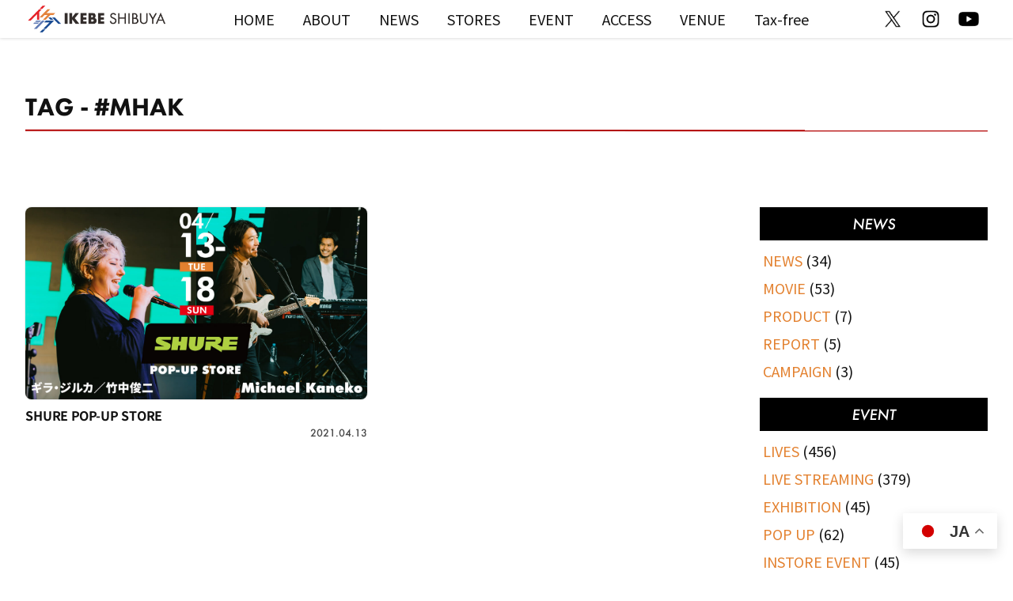

--- FILE ---
content_type: text/html; charset=UTF-8
request_url: https://www.ikeshibu.com/tag/mhak/
body_size: 11065
content:
<!doctype html>
<html lang="ja">
<head prefix="og: http://ogp.me/ns# fb: http://ogp.me/ns/fb# article: http://ogp.me/ns/article#">
<meta charset="utf-8">
<meta name="viewport" content="width=device-width, initial-scale=1">
<meta name="description" content="「イケシブ（IKEBE SHIBUYA）」公式サイト。渋谷駅徒歩2分。楽器店のこれまでの常識を超える音楽・楽器の次世代型ストア。池部楽器店の旗艦店として2021年3月13日オープン。"><meta name="thumbnail" content="https://www.ikeshibu.com/wp-ikeshibu/wp-content/uploads/2021/02/thumbnail.jpg" /><meta property="og:title" content="「MHAK」タグの記事一覧 | イケシブ｜IKEBE SHIBUYA｜池部楽器店 渋谷旗艦店"><meta property="og:description" content="「イケシブ（IKEBE SHIBUYA）」公式サイト。渋谷駅徒歩2分。楽器店のこれまでの常識を超える音楽・楽器の次世代型ストア。池部楽器店の旗艦店として2021年3月13日オープン。"><meta property="og:url" content="https://www.ikeshibu.com/tag/mhak/"><meta property="og:site_name" content="イケシブ公式WEBサイト"><meta property="og:type" content="article"><meta property="og:image" content="https://www.ikeshibu.com/wp-ikeshibu/wp-content/uploads/2021/07/ikeshibu-card.jpg"><meta name="twitter:card" content="summary_large_image"><meta name="twitter:site" content="@ikeshibu_tokyo"><meta property="article:publisher" content="https://www.facebook.com/ikebegakki" /><meta property="fb:apps_id" content="382134378500680" /><link rel="stylesheet" href="https://www.ikeshibu.com/wp-ikeshibu/wp-content/themes/ikeshibu-theme/assets/css/transition.css?220122"><link rel="stylesheet" href="https://www.ikeshibu.com/wp-ikeshibu/wp-content/themes/ikeshibu-theme/assets/css/common.css?220122"><link rel="stylesheet" href="https://www.ikeshibu.com/wp-ikeshibu/wp-content/themes/ikeshibu-theme/assets/css/archive.css?220122"><link rel="stylesheet" href="https://www.ikeshibu.com/wp-ikeshibu/wp-content/themes/ikeshibu-theme/assets/css/sidebar.css?220122"><link rel="preload" href="https://use.typekit.net/zxm1dyl.css" as="style"><link rel="stylesheet" href="https://use.typekit.net/zxm1dyl.css" media="print" onload="this.media='all'"><script src="https://www.ikeshibu.com/wp-ikeshibu/wp-content/themes/ikeshibu-theme/assets/js/loading.js?220122" ></script><script src="https://www.ikeshibu.com/wp-ikeshibu/wp-content/themes/ikeshibu-theme/assets/js/luminous.min.js?220122" defer></script><script src="https://www.ikeshibu.com/wp-ikeshibu/wp-content/themes/ikeshibu-theme/assets/js/common.js?220122" defer></script><script src="https://www.ikeshibu.com/wp-ikeshibu/wp-content/themes/ikeshibu-theme/assets/js/lazysizes.min.js?220122" defer></script><script src="https://www.ikeshibu.com/wp-ikeshibu/wp-content/themes/ikeshibu-theme/assets/js/swiper.min.js?220122" defer></script><!-- Google tag (gtag.js) -->
<script async src="https://www.googletagmanager.com/gtag/js?id=G-ZDY0G7FD9F"></script>
<script>
  window.dataLayer = window.dataLayer || [];
  function gtag(){dataLayer.push(arguments);}
  gtag('js', new Date());

  gtag('config', 'G-ZDY0G7FD9F');
</script>
<!-- Manifest added by SuperPWA - Progressive Web Apps Plugin For WordPress -->
<link rel="manifest" href="/superpwa-manifest.json">
<meta name="theme-color" content="#D5E0EB">
<!-- / SuperPWA.com -->
<title>「MHAK」タグの記事一覧 | イケシブ｜IKEBE SHIBUYA｜池部楽器店 渋谷旗艦店</title>
<meta name='robots' content='max-image-preview:large' />
<link rel="alternate" type="application/rss+xml" title="イケシブ｜IKEBE SHIBUYA｜池部楽器店 渋谷旗艦店 &raquo; MHAK タグのフィード" href="https://www.ikeshibu.com/tag/mhak/feed/" />
<style id='wp-img-auto-sizes-contain-inline-css' type='text/css'>
img:is([sizes=auto i],[sizes^="auto," i]){contain-intrinsic-size:3000px 1500px}
/*# sourceURL=wp-img-auto-sizes-contain-inline-css */
</style>
<style id='wp-emoji-styles-inline-css' type='text/css'>

	img.wp-smiley, img.emoji {
		display: inline !important;
		border: none !important;
		box-shadow: none !important;
		height: 1em !important;
		width: 1em !important;
		margin: 0 0.07em !important;
		vertical-align: -0.1em !important;
		background: none !important;
		padding: 0 !important;
	}
/*# sourceURL=wp-emoji-styles-inline-css */
</style>
<style id='wp-block-library-inline-css' type='text/css'>
:root{--wp-block-synced-color:#7a00df;--wp-block-synced-color--rgb:122,0,223;--wp-bound-block-color:var(--wp-block-synced-color);--wp-editor-canvas-background:#ddd;--wp-admin-theme-color:#007cba;--wp-admin-theme-color--rgb:0,124,186;--wp-admin-theme-color-darker-10:#006ba1;--wp-admin-theme-color-darker-10--rgb:0,107,160.5;--wp-admin-theme-color-darker-20:#005a87;--wp-admin-theme-color-darker-20--rgb:0,90,135;--wp-admin-border-width-focus:2px}@media (min-resolution:192dpi){:root{--wp-admin-border-width-focus:1.5px}}.wp-element-button{cursor:pointer}:root .has-very-light-gray-background-color{background-color:#eee}:root .has-very-dark-gray-background-color{background-color:#313131}:root .has-very-light-gray-color{color:#eee}:root .has-very-dark-gray-color{color:#313131}:root .has-vivid-green-cyan-to-vivid-cyan-blue-gradient-background{background:linear-gradient(135deg,#00d084,#0693e3)}:root .has-purple-crush-gradient-background{background:linear-gradient(135deg,#34e2e4,#4721fb 50%,#ab1dfe)}:root .has-hazy-dawn-gradient-background{background:linear-gradient(135deg,#faaca8,#dad0ec)}:root .has-subdued-olive-gradient-background{background:linear-gradient(135deg,#fafae1,#67a671)}:root .has-atomic-cream-gradient-background{background:linear-gradient(135deg,#fdd79a,#004a59)}:root .has-nightshade-gradient-background{background:linear-gradient(135deg,#330968,#31cdcf)}:root .has-midnight-gradient-background{background:linear-gradient(135deg,#020381,#2874fc)}:root{--wp--preset--font-size--normal:16px;--wp--preset--font-size--huge:42px}.has-regular-font-size{font-size:1em}.has-larger-font-size{font-size:2.625em}.has-normal-font-size{font-size:var(--wp--preset--font-size--normal)}.has-huge-font-size{font-size:var(--wp--preset--font-size--huge)}.has-text-align-center{text-align:center}.has-text-align-left{text-align:left}.has-text-align-right{text-align:right}.has-fit-text{white-space:nowrap!important}#end-resizable-editor-section{display:none}.aligncenter{clear:both}.items-justified-left{justify-content:flex-start}.items-justified-center{justify-content:center}.items-justified-right{justify-content:flex-end}.items-justified-space-between{justify-content:space-between}.screen-reader-text{border:0;clip-path:inset(50%);height:1px;margin:-1px;overflow:hidden;padding:0;position:absolute;width:1px;word-wrap:normal!important}.screen-reader-text:focus{background-color:#ddd;clip-path:none;color:#444;display:block;font-size:1em;height:auto;left:5px;line-height:normal;padding:15px 23px 14px;text-decoration:none;top:5px;width:auto;z-index:100000}html :where(.has-border-color){border-style:solid}html :where([style*=border-top-color]){border-top-style:solid}html :where([style*=border-right-color]){border-right-style:solid}html :where([style*=border-bottom-color]){border-bottom-style:solid}html :where([style*=border-left-color]){border-left-style:solid}html :where([style*=border-width]){border-style:solid}html :where([style*=border-top-width]){border-top-style:solid}html :where([style*=border-right-width]){border-right-style:solid}html :where([style*=border-bottom-width]){border-bottom-style:solid}html :where([style*=border-left-width]){border-left-style:solid}html :where(img[class*=wp-image-]){height:auto;max-width:100%}:where(figure){margin:0 0 1em}html :where(.is-position-sticky){--wp-admin--admin-bar--position-offset:var(--wp-admin--admin-bar--height,0px)}@media screen and (max-width:600px){html :where(.is-position-sticky){--wp-admin--admin-bar--position-offset:0px}}

/*# sourceURL=wp-block-library-inline-css */
</style><style id='global-styles-inline-css' type='text/css'>
:root{--wp--preset--aspect-ratio--square: 1;--wp--preset--aspect-ratio--4-3: 4/3;--wp--preset--aspect-ratio--3-4: 3/4;--wp--preset--aspect-ratio--3-2: 3/2;--wp--preset--aspect-ratio--2-3: 2/3;--wp--preset--aspect-ratio--16-9: 16/9;--wp--preset--aspect-ratio--9-16: 9/16;--wp--preset--color--black: #000000;--wp--preset--color--cyan-bluish-gray: #abb8c3;--wp--preset--color--white: #ffffff;--wp--preset--color--pale-pink: #f78da7;--wp--preset--color--vivid-red: #cf2e2e;--wp--preset--color--luminous-vivid-orange: #ff6900;--wp--preset--color--luminous-vivid-amber: #fcb900;--wp--preset--color--light-green-cyan: #7bdcb5;--wp--preset--color--vivid-green-cyan: #00d084;--wp--preset--color--pale-cyan-blue: #8ed1fc;--wp--preset--color--vivid-cyan-blue: #0693e3;--wp--preset--color--vivid-purple: #9b51e0;--wp--preset--color--ikeshibu-red: #e60012;--wp--preset--color--ikeshibu-orange: #e3812f;--wp--preset--color--ikeshibu-lightblue: #5977b4;--wp--preset--color--ikeshibu-blue: #004190;--wp--preset--color--ikeshibu-black: #000000;--wp--preset--color--ikebe-red: #b20000;--wp--preset--gradient--vivid-cyan-blue-to-vivid-purple: linear-gradient(135deg,rgb(6,147,227) 0%,rgb(155,81,224) 100%);--wp--preset--gradient--light-green-cyan-to-vivid-green-cyan: linear-gradient(135deg,rgb(122,220,180) 0%,rgb(0,208,130) 100%);--wp--preset--gradient--luminous-vivid-amber-to-luminous-vivid-orange: linear-gradient(135deg,rgb(252,185,0) 0%,rgb(255,105,0) 100%);--wp--preset--gradient--luminous-vivid-orange-to-vivid-red: linear-gradient(135deg,rgb(255,105,0) 0%,rgb(207,46,46) 100%);--wp--preset--gradient--very-light-gray-to-cyan-bluish-gray: linear-gradient(135deg,rgb(238,238,238) 0%,rgb(169,184,195) 100%);--wp--preset--gradient--cool-to-warm-spectrum: linear-gradient(135deg,rgb(74,234,220) 0%,rgb(151,120,209) 20%,rgb(207,42,186) 40%,rgb(238,44,130) 60%,rgb(251,105,98) 80%,rgb(254,248,76) 100%);--wp--preset--gradient--blush-light-purple: linear-gradient(135deg,rgb(255,206,236) 0%,rgb(152,150,240) 100%);--wp--preset--gradient--blush-bordeaux: linear-gradient(135deg,rgb(254,205,165) 0%,rgb(254,45,45) 50%,rgb(107,0,62) 100%);--wp--preset--gradient--luminous-dusk: linear-gradient(135deg,rgb(255,203,112) 0%,rgb(199,81,192) 50%,rgb(65,88,208) 100%);--wp--preset--gradient--pale-ocean: linear-gradient(135deg,rgb(255,245,203) 0%,rgb(182,227,212) 50%,rgb(51,167,181) 100%);--wp--preset--gradient--electric-grass: linear-gradient(135deg,rgb(202,248,128) 0%,rgb(113,206,126) 100%);--wp--preset--gradient--midnight: linear-gradient(135deg,rgb(2,3,129) 0%,rgb(40,116,252) 100%);--wp--preset--font-size--small: 13px;--wp--preset--font-size--medium: 20px;--wp--preset--font-size--large: 36px;--wp--preset--font-size--x-large: 42px;--wp--preset--font-size--50: 8px;--wp--preset--font-size--60: 9.6px;--wp--preset--font-size--70: 11.2px;--wp--preset--font-size--80: 12.8px;--wp--preset--font-size--90: 14.4px;--wp--preset--font-size--110: 17.6px;--wp--preset--font-size--120: 19.2px;--wp--preset--font-size--130: 20.8px;--wp--preset--font-size--140: 22.4px;--wp--preset--font-size--150: 24px;--wp--preset--font-size--160: 25.6px;--wp--preset--font-size--170: 27.2px;--wp--preset--font-size--180: 28.8px;--wp--preset--font-size--190: 30.4px;--wp--preset--font-size--200: 32px;--wp--preset--spacing--20: 0.44rem;--wp--preset--spacing--30: 0.67rem;--wp--preset--spacing--40: 1rem;--wp--preset--spacing--50: 1.5rem;--wp--preset--spacing--60: 2.25rem;--wp--preset--spacing--70: 3.38rem;--wp--preset--spacing--80: 5.06rem;--wp--preset--shadow--natural: 6px 6px 9px rgba(0, 0, 0, 0.2);--wp--preset--shadow--deep: 12px 12px 50px rgba(0, 0, 0, 0.4);--wp--preset--shadow--sharp: 6px 6px 0px rgba(0, 0, 0, 0.2);--wp--preset--shadow--outlined: 6px 6px 0px -3px rgb(255, 255, 255), 6px 6px rgb(0, 0, 0);--wp--preset--shadow--crisp: 6px 6px 0px rgb(0, 0, 0);}:where(.is-layout-flex){gap: 0.5em;}:where(.is-layout-grid){gap: 0.5em;}body .is-layout-flex{display: flex;}.is-layout-flex{flex-wrap: wrap;align-items: center;}.is-layout-flex > :is(*, div){margin: 0;}body .is-layout-grid{display: grid;}.is-layout-grid > :is(*, div){margin: 0;}:where(.wp-block-columns.is-layout-flex){gap: 2em;}:where(.wp-block-columns.is-layout-grid){gap: 2em;}:where(.wp-block-post-template.is-layout-flex){gap: 1.25em;}:where(.wp-block-post-template.is-layout-grid){gap: 1.25em;}.has-black-color{color: var(--wp--preset--color--black) !important;}.has-cyan-bluish-gray-color{color: var(--wp--preset--color--cyan-bluish-gray) !important;}.has-white-color{color: var(--wp--preset--color--white) !important;}.has-pale-pink-color{color: var(--wp--preset--color--pale-pink) !important;}.has-vivid-red-color{color: var(--wp--preset--color--vivid-red) !important;}.has-luminous-vivid-orange-color{color: var(--wp--preset--color--luminous-vivid-orange) !important;}.has-luminous-vivid-amber-color{color: var(--wp--preset--color--luminous-vivid-amber) !important;}.has-light-green-cyan-color{color: var(--wp--preset--color--light-green-cyan) !important;}.has-vivid-green-cyan-color{color: var(--wp--preset--color--vivid-green-cyan) !important;}.has-pale-cyan-blue-color{color: var(--wp--preset--color--pale-cyan-blue) !important;}.has-vivid-cyan-blue-color{color: var(--wp--preset--color--vivid-cyan-blue) !important;}.has-vivid-purple-color{color: var(--wp--preset--color--vivid-purple) !important;}.has-black-background-color{background-color: var(--wp--preset--color--black) !important;}.has-cyan-bluish-gray-background-color{background-color: var(--wp--preset--color--cyan-bluish-gray) !important;}.has-white-background-color{background-color: var(--wp--preset--color--white) !important;}.has-pale-pink-background-color{background-color: var(--wp--preset--color--pale-pink) !important;}.has-vivid-red-background-color{background-color: var(--wp--preset--color--vivid-red) !important;}.has-luminous-vivid-orange-background-color{background-color: var(--wp--preset--color--luminous-vivid-orange) !important;}.has-luminous-vivid-amber-background-color{background-color: var(--wp--preset--color--luminous-vivid-amber) !important;}.has-light-green-cyan-background-color{background-color: var(--wp--preset--color--light-green-cyan) !important;}.has-vivid-green-cyan-background-color{background-color: var(--wp--preset--color--vivid-green-cyan) !important;}.has-pale-cyan-blue-background-color{background-color: var(--wp--preset--color--pale-cyan-blue) !important;}.has-vivid-cyan-blue-background-color{background-color: var(--wp--preset--color--vivid-cyan-blue) !important;}.has-vivid-purple-background-color{background-color: var(--wp--preset--color--vivid-purple) !important;}.has-black-border-color{border-color: var(--wp--preset--color--black) !important;}.has-cyan-bluish-gray-border-color{border-color: var(--wp--preset--color--cyan-bluish-gray) !important;}.has-white-border-color{border-color: var(--wp--preset--color--white) !important;}.has-pale-pink-border-color{border-color: var(--wp--preset--color--pale-pink) !important;}.has-vivid-red-border-color{border-color: var(--wp--preset--color--vivid-red) !important;}.has-luminous-vivid-orange-border-color{border-color: var(--wp--preset--color--luminous-vivid-orange) !important;}.has-luminous-vivid-amber-border-color{border-color: var(--wp--preset--color--luminous-vivid-amber) !important;}.has-light-green-cyan-border-color{border-color: var(--wp--preset--color--light-green-cyan) !important;}.has-vivid-green-cyan-border-color{border-color: var(--wp--preset--color--vivid-green-cyan) !important;}.has-pale-cyan-blue-border-color{border-color: var(--wp--preset--color--pale-cyan-blue) !important;}.has-vivid-cyan-blue-border-color{border-color: var(--wp--preset--color--vivid-cyan-blue) !important;}.has-vivid-purple-border-color{border-color: var(--wp--preset--color--vivid-purple) !important;}.has-vivid-cyan-blue-to-vivid-purple-gradient-background{background: var(--wp--preset--gradient--vivid-cyan-blue-to-vivid-purple) !important;}.has-light-green-cyan-to-vivid-green-cyan-gradient-background{background: var(--wp--preset--gradient--light-green-cyan-to-vivid-green-cyan) !important;}.has-luminous-vivid-amber-to-luminous-vivid-orange-gradient-background{background: var(--wp--preset--gradient--luminous-vivid-amber-to-luminous-vivid-orange) !important;}.has-luminous-vivid-orange-to-vivid-red-gradient-background{background: var(--wp--preset--gradient--luminous-vivid-orange-to-vivid-red) !important;}.has-very-light-gray-to-cyan-bluish-gray-gradient-background{background: var(--wp--preset--gradient--very-light-gray-to-cyan-bluish-gray) !important;}.has-cool-to-warm-spectrum-gradient-background{background: var(--wp--preset--gradient--cool-to-warm-spectrum) !important;}.has-blush-light-purple-gradient-background{background: var(--wp--preset--gradient--blush-light-purple) !important;}.has-blush-bordeaux-gradient-background{background: var(--wp--preset--gradient--blush-bordeaux) !important;}.has-luminous-dusk-gradient-background{background: var(--wp--preset--gradient--luminous-dusk) !important;}.has-pale-ocean-gradient-background{background: var(--wp--preset--gradient--pale-ocean) !important;}.has-electric-grass-gradient-background{background: var(--wp--preset--gradient--electric-grass) !important;}.has-midnight-gradient-background{background: var(--wp--preset--gradient--midnight) !important;}.has-small-font-size{font-size: var(--wp--preset--font-size--small) !important;}.has-medium-font-size{font-size: var(--wp--preset--font-size--medium) !important;}.has-large-font-size{font-size: var(--wp--preset--font-size--large) !important;}.has-x-large-font-size{font-size: var(--wp--preset--font-size--x-large) !important;}
/*# sourceURL=global-styles-inline-css */
</style>

<style id='classic-theme-styles-inline-css' type='text/css'>
/*! This file is auto-generated */
.wp-block-button__link{color:#fff;background-color:#32373c;border-radius:9999px;box-shadow:none;text-decoration:none;padding:calc(.667em + 2px) calc(1.333em + 2px);font-size:1.125em}.wp-block-file__button{background:#32373c;color:#fff;text-decoration:none}
/*# sourceURL=/wp-includes/css/classic-themes.min.css */
</style>
<link rel='stylesheet' id='spider-css' href='https://www.ikeshibu.com/wp-ikeshibu/wp-content/plugins/snow-monkey-blocks/dist/packages/spider/dist/css/spider.css?ver=1769648769' type='text/css' media='all' />
<link rel='stylesheet' id='snow-monkey-blocks-css' href='https://www.ikeshibu.com/wp-ikeshibu/wp-content/plugins/snow-monkey-blocks/dist/css/blocks.css?ver=1769648769' type='text/css' media='all' />
<link rel='stylesheet' id='sass-basis-css' href='https://www.ikeshibu.com/wp-ikeshibu/wp-content/plugins/snow-monkey-blocks/dist/css/fallback.css?ver=1769648769' type='text/css' media='all' />
<link rel='stylesheet' id='snow-monkey-blocks/nopro-css' href='https://www.ikeshibu.com/wp-ikeshibu/wp-content/plugins/snow-monkey-blocks/dist/css/nopro.css?ver=1769648769' type='text/css' media='all' />
<link rel='stylesheet' id='snow-monkey-editor-css' href='https://www.ikeshibu.com/wp-ikeshibu/wp-content/plugins/snow-monkey-editor/dist/css/app.css?ver=1769648771' type='text/css' media='all' />
<link rel='stylesheet' id='snow-monkey-editor@front-css' href='https://www.ikeshibu.com/wp-ikeshibu/wp-content/plugins/snow-monkey-editor/dist/css/front.css?ver=1769648771' type='text/css' media='all' />
<link rel='stylesheet' id='snow-monkey-blocks-spider-slider-style-css' href='https://www.ikeshibu.com/wp-ikeshibu/wp-content/plugins/snow-monkey-blocks/dist/blocks/spider-slider/style-index.css?ver=1769648769' type='text/css' media='all' />
<link rel='stylesheet' id='toc-screen-css' href='https://www.ikeshibu.com/wp-ikeshibu/wp-content/plugins/table-of-contents-plus/screen.min.css?ver=2411.1' type='text/css' media='all' />
<style id='toc-screen-inline-css' type='text/css'>
div#toc_container {width: 100%;}
/*# sourceURL=toc-screen-inline-css */
</style>
<link rel='stylesheet' id='snow-monkey-editor@view-css' href='https://www.ikeshibu.com/wp-ikeshibu/wp-content/plugins/snow-monkey-editor/dist/css/view.css?ver=1769648771' type='text/css' media='all' />
<!--n2css--><!--n2js--><script type="text/javascript" src="https://www.ikeshibu.com/wp-ikeshibu/wp-content/plugins/snow-monkey-blocks/dist/js/fontawesome-all.js?ver=1769648769" id="fontawesome6-js" defer="defer" data-wp-strategy="defer"></script>
<script type="text/javascript" src="https://www.ikeshibu.com/wp-ikeshibu/wp-content/plugins/snow-monkey-blocks/dist/packages/spider/dist/js/spider.js?ver=1769648769" id="spider-js" defer="defer" data-wp-strategy="defer"></script>
<script type="text/javascript" src="https://www.ikeshibu.com/wp-ikeshibu/wp-includes/js/jquery/jquery.min.js?ver=3.7.1" id="jquery-core-js"></script>
<script type="text/javascript" src="https://www.ikeshibu.com/wp-ikeshibu/wp-includes/js/jquery/jquery-migrate.min.js?ver=3.4.1" id="jquery-migrate-js"></script>
<script type="text/javascript" src="https://www.ikeshibu.com/wp-ikeshibu/wp-content/plugins/snow-monkey-editor/dist/js/app.js?ver=1769648771" id="snow-monkey-editor-js" defer="defer" data-wp-strategy="defer"></script>
<link rel="https://api.w.org/" href="https://www.ikeshibu.com/wp-json/" /><link rel="alternate" title="JSON" type="application/json" href="https://www.ikeshibu.com/wp-json/wp/v2/tags/122" /><link rel="EditURI" type="application/rsd+xml" title="RSD" href="https://www.ikeshibu.com/wp-ikeshibu/xmlrpc.php?rsd" />
<meta name="generator" content="WordPress 6.9" />
<style>.wp-block-gallery.is-cropped .blocks-gallery-item picture{height:100%;width:100%;}</style><link rel="icon" href="https://www.ikeshibu.com/wp-ikeshibu/wp-content/uploads/2021/02/cropped-ikeshibu-icon-32x32.png" sizes="32x32" />
<link rel="icon" href="https://www.ikeshibu.com/wp-ikeshibu/wp-content/uploads/2021/02/cropped-ikeshibu-icon-192x192.png" sizes="192x192" />
<link rel="apple-touch-icon" href="https://www.ikeshibu.com/wp-ikeshibu/wp-content/uploads/2021/02/cropped-ikeshibu-icon-180x180.png" />
<meta name="msapplication-TileImage" content="https://www.ikeshibu.com/wp-ikeshibu/wp-content/uploads/2021/02/cropped-ikeshibu-icon-270x270.png" />
</head>

<body class="archive tag tag-mhak tag-122 wp-custom-logo wp-theme-ikeshibu-theme">

<nav class="global-nav__menu--smt">
  <div class="global-nav__menu-inner--smt">
    <ul>
              <li><a href="https://www.ikeshibu.com"><img src="https://www.ikeshibu.com/wp-ikeshibu/wp-content/themes/ikeshibu-theme/assets/img/menu/home-off.svg" alt="HOME"></a></li>
        <li><a href="https://www.ikeshibu.com/about/"><img src="https://www.ikeshibu.com/wp-ikeshibu/wp-content/themes/ikeshibu-theme/assets/img/menu/about-off.svg" alt="ABOUT"></a></li>
        <li><a href="https://www.ikeshibu.com/news/"><img src="https://www.ikeshibu.com/wp-ikeshibu/wp-content/themes/ikeshibu-theme/assets/img/menu/news-off.svg" alt="NEWS"></a></li>
        <li><a href="https://www.ikeshibu.com/stores/"><img src="https://www.ikeshibu.com/wp-ikeshibu/wp-content/themes/ikeshibu-theme/assets/img/menu/stores-off.svg" alt="STORES"></a></li>
        <li><a href="https://www.ikeshibu.com/event/"><img src="https://www.ikeshibu.com/wp-ikeshibu/wp-content/themes/ikeshibu-theme/assets/img/menu/event-off.svg" alt="EVENT"></a></li>
        <li><a href="https://www.ikeshibu.com/access/"><img src="https://www.ikeshibu.com/wp-ikeshibu/wp-content/themes/ikeshibu-theme/assets/img/menu/access-off.svg" alt="ACCESS"></a></li>
		<!--<li><a href="https://www.ikeshibu.com/english/"><img src="https://www.ikeshibu.com/wp-ikeshibu/wp-content/themes/ikeshibu-theme/assets/img/menu/eng-off.svg" alt="ENGLISH"></a></li>-->
    </ul>
  </div>
<div class="header-info">
	<a href="https://www.ikeshibu.com/studio-lives/">IKESHIBU STUDIO & LIVESはこちら</a>
</div>
</nav>

<nav class="global-nav">
  <div class="global-nav__inner l-flex l-align-center">
    <div class="global-nav__logo">
    <a href="https://www.ikeshibu.com/" class="custom-logo-link" rel="home"><img width="320" height="70" src="https://www.ikeshibu.com/wp-ikeshibu/wp-content/uploads/2021/02/ikeshibu-nav-icon.png" class="custom-logo" alt="イケシブ｜IKEBE SHIBUYA｜池部楽器店 渋谷旗艦店" decoding="async" srcset="https://www.ikeshibu.com/wp-ikeshibu/wp-content/uploads/2021/02/ikeshibu-nav-icon.png 320w, https://www.ikeshibu.com/wp-ikeshibu/wp-content/uploads/2021/02/ikeshibu-nav-icon-300x66.png 300w" sizes="(max-width: 320px) 100vw, 320px" /></a>    </div>
    <div class="global-nav__sns l-flex">
  
      <a class="global-nav__sns-icon l-align-center l-img-link" href="https://x.com/ikeshibu_tokyo"><picture><source srcset="https://www.ikeshibu.com/wp-ikeshibu/wp-content/uploads/2024/09/ikeshibu_web_icon_x.png.webp"  type="image/webp"><img src="https://www.ikeshibu.com/wp-ikeshibu/wp-content/uploads/2024/09/ikeshibu_web_icon_x.png" alt="X" target="_blank" data-eio="p"></picture></a>
  
      <a class="global-nav__sns-icon l-align-center l-img-link" href="https://www.instagram.com/ikeshibu_tokyo/"><picture><source srcset="https://www.ikeshibu.com/wp-ikeshibu/wp-content/uploads/2024/09/ikeshibu_web_icon_instagram.png.webp"  type="image/webp"><img src="https://www.ikeshibu.com/wp-ikeshibu/wp-content/uploads/2024/09/ikeshibu_web_icon_instagram.png" alt="Instagram" target="_blank" data-eio="p"></picture></a>
  
      <a class="global-nav__sns-icon l-align-center l-img-link" href="https://www.youtube.com/playlist?list=PL6miRiSLAFyXdRVAl-pgIZZXGAPkclXj9"><picture><source srcset="https://www.ikeshibu.com/wp-ikeshibu/wp-content/uploads/2024/09/ikeshibu_web_icon_youtube.png.webp"  type="image/webp"><img src="https://www.ikeshibu.com/wp-ikeshibu/wp-content/uploads/2024/09/ikeshibu_web_icon_youtube.png" alt="YouTube" target="_blank" data-eio="p"></picture></a>
  </div>
    <div class="global-nav__menu">
      <div class="global-nav__menu-inner">
        <ul id="menu-global_navigation" class="menu"><li id="menu-item-59" class="menu-item menu-item-type-custom menu-item-object-custom menu-item-59"><a href="https://ikeshibu.com/">HOME</a></li>
<li id="menu-item-60" class="menu-item menu-item-type-post_type menu-item-object-page menu-item-60"><a href="https://www.ikeshibu.com/about/">ABOUT</a></li>
<li id="menu-item-4634" class="menu-item menu-item-type-custom menu-item-object-custom menu-item-4634"><a href="/news/">NEWS</a></li>
<li id="menu-item-63" class="menu-item menu-item-type-post_type menu-item-object-page menu-item-63"><a href="https://www.ikeshibu.com/stores/">STORES</a></li>
<li id="menu-item-4633" class="menu-item menu-item-type-custom menu-item-object-custom menu-item-4633"><a href="/event/">EVENT</a></li>
<li id="menu-item-61" class="menu-item menu-item-type-post_type menu-item-object-page menu-item-61"><a href="https://www.ikeshibu.com/access/">ACCESS</a></li>
<li id="menu-item-5844" class="menu-item menu-item-type-post_type menu-item-object-page menu-item-5844"><a href="https://www.ikeshibu.com/studio-lives/">VENUE</a></li>
<li id="menu-item-10885" class="menu-item menu-item-type-custom menu-item-object-custom menu-item-10885"><a target="_blank" href="https://www.ikebe-gakki.com/blog/tax-free/">Tax-free</a></li>
</ul>      </div>
    </div>
  </div>
</nav><section id="info">
  <div class="info__wrap">
      </div>
</section>

<style>
  #info .info__title {
    display: block;
    width: 100%;
    padding: .4em;
    text-align: center;
    border-bottom: 1px solid #efefef;
    font-weight: 500;
    color: #1b7fcc;
  }
</style>

<header class="c-page-header">
      <h1>TAG - #MHAK</h1>
  </header>

<div class="l-sidebar-grid l-flex">

  <main>

    <ul class="archive__lists l-flex">
              <!-- ループはじめ -->
        <li class="archive__list">
          <article id="archive__2682" class="c-article__box">
            <a class="c-article__box-inner" href="https://www.ikeshibu.com/event/20210413-18-shure-popup/">
              <div class="c-article__box-img c-card"><img class="lazyload"src="https://www.ikeshibu.com/wp-ikeshibu/wp-content/themes/ikeshibu-theme/assets/img/lazyload/1920x1080.svg"data-src="https://www.ikeshibu.com/wp-ikeshibu/wp-content/uploads/2021/04/20210417_1920_1080.jpg"alt="SHURE POP-UP STORE"></div>
              <div class="c-article__box-heading"><h3>SHURE POP-UP STORE</h3></div>
              <div class="c-article__box-date"><p>2021.04.13</p></div>
            </a>
          </article>
        </li>
        <!-- ループおわり -->
          </ul>

    
  </main>

  <section class="sidebar">
  <li id="lc_taxonomy-2" class="widget widget_lc_taxonomy"><div id="lct-widget-news_cat-container" class="list-custom-taxonomy-widget"><h2 class="widgettitle">NEWS</h2>
<ul id="lct-widget-news_cat">	<li class="cat-item cat-item-699"><a href="https://www.ikeshibu.com/?news_cat=news">NEWS</a> (34)
</li>
	<li class="cat-item cat-item-784"><a href="https://www.ikeshibu.com/?news_cat=movie">MOVIE</a> (53)
</li>
	<li class="cat-item cat-item-240"><a href="https://www.ikeshibu.com/?news_cat=product">PRODUCT</a> (7)
</li>
	<li class="cat-item cat-item-293"><a href="https://www.ikeshibu.com/?news_cat=report">REPORT</a> (5)
</li>
	<li class="cat-item cat-item-238"><a href="https://www.ikeshibu.com/?news_cat=campaign">CAMPAIGN</a> (3)
</li>
</ul></div></li>
<li id="lc_taxonomy-3" class="widget widget_lc_taxonomy"><div id="lct-widget-event_cat-container" class="list-custom-taxonomy-widget"><h2 class="widgettitle">EVENT</h2>
<ul id="lct-widget-event_cat">	<li class="cat-item cat-item-223"><a href="https://www.ikeshibu.com/?event_cat=lives">LIVES</a> (456)
</li>
	<li class="cat-item cat-item-222"><a href="https://www.ikeshibu.com/?event_cat=live-streaming">LIVE STREAMING</a> (379)
</li>
	<li class="cat-item cat-item-221"><a href="https://www.ikeshibu.com/?event_cat=exhibition">EXHIBITION</a> (45)
</li>
	<li class="cat-item cat-item-224"><a href="https://www.ikeshibu.com/?event_cat=popup">POP UP</a> (62)
</li>
	<li class="cat-item cat-item-348"><a href="https://www.ikeshibu.com/?event_cat=instore-event">INSTORE EVENT</a> (45)
</li>
	<li class="cat-item cat-item-779"><a href="https://www.ikeshibu.com/?event_cat=workshop">WORK SHOP</a> (88)
</li>
	<li class="cat-item cat-item-220"><a href="https://www.ikeshibu.com/?event_cat=art-wall">ART WALL</a> (4)
</li>
	<li class="cat-item cat-item-558"><a href="https://www.ikeshibu.com/?event_cat=rental-event">RENTAL EVENT</a> (21)
</li>
</ul></div></li>
<li id="lc_taxonomy-4" class="widget widget_lc_taxonomy"><div id="lct-widget-store-container" class="list-custom-taxonomy-widget"><h2 class="widgettitle">STORES</h2>
<ul id="lct-widget-store">	<li class="cat-item cat-item-977"><a href="https://www.ikeshibu.com/?store=trumpetstation">トランペットステーション</a> (2)
</li>
	<li class="cat-item cat-item-976"><a href="https://www.ikeshibu.com/?store=windbros">ウインドブロス</a> (3)
</li>
	<li class="cat-item cat-item-227"><a href="https://www.ikeshibu.com/?store=ikeshibulives">イケシブLIVES</a> (359)
</li>
	<li class="cat-item cat-item-228"><a href="https://www.ikeshibu.com/?store=ikeshibustudio">イケシブSTUDIO</a> (192)
</li>
	<li class="cat-item cat-item-229"><a href="https://www.ikeshibu.com/?store=ikeshibupopupspace">イケシブPOPUP SPACE</a> (170)
</li>
	<li class="cat-item cat-item-230"><a href="https://www.ikeshibu.com/?store=ikeshibushowcase">イケシブSHOWCASE</a> (17)
</li>
	<li class="cat-item cat-item-231"><a href="https://www.ikeshibu.com/?store=grandeyjungle">グランディ＆ジャングル</a> (86)
</li>
	<li class="cat-item cat-item-236"><a href="https://www.ikeshibu.com/?store=ampstation">アンプステーション</a> (108)
</li>
	<li class="cat-item cat-item-234"><a href="https://www.ikeshibu.com/?store=grandeybasstokyo">グランディベース東京</a> (128)
</li>
	<li class="cat-item cat-item-235"><a href="https://www.ikeshibu.com/?store=drumstationshibuya">ドラムステーション渋谷</a> (59)
</li>
	<li class="cat-item cat-item-233"><a href="https://www.ikeshibu.com/?store=wsr">WSR</a> (8)
</li>
	<li class="cat-item cat-item-232"><a href="https://www.ikeshibu.com/?store=heartmanguitars">ハートマンギターズ</a> (131)
</li>
	<li class="cat-item cat-item-237"><a href="https://www.ikeshibu.com/?store=anneaupiano">あのぴあの</a> (18)
</li>
</ul></div></li>
<li id="block-2" class="widget widget_block"><p><a href="#" data-gt-lang="en" class="notranslate"><img decoding="async" src="https://www.ikeshibu.com/wp-ikeshibu/wp-content/plugins/gtranslate/flags/svg/en-us.svg" width="24" height="24" alt="en" loading="lazy"> <span>English</span></a></p>
</li>
</section>
</div>


<aside class="share-sns">
  <div class="share-sns__inner">
    <p class="share-sns__eyebrow">＼このページをシェアする ／</p>
    <div class="share-sns__icons l-flex l-align-center">
      <a class="share-sns__icon l-img-link" href="https://twitter.com/share?url=https%3A%2F%2Fwww.ikeshibu.com%2F&text=%E3%80%8CMHAK%E3%80%8D%E3%81%AE%E8%A8%98%E4%BA%8B%E4%B8%80%E8%A6%A7%0a%0a%23%E3%82%A4%E3%82%B1%E3%82%B7%E3%83%96%20%23IKEBESHIBUYA%20%23%E3%82%A4%E3%82%B1%E3%83%99%E6%A5%BD%E5%99%A8&via=ikeshibu_tokyo" target="_blank" rel="noopener">
        <img class="lazyload" src="https://www.ikeshibu.com/wp-ikeshibu/wp-content/themes/ikeshibu-theme/assets/img/logo/Twitter_Circle.png" alt="Twitterでシェア">
      </a>
      <a class="share-sns__icon l-img-link" href="https://www.facebook.com/sharer.php?u=https%3A%2F%2Fwww.ikeshibu.com%2F&t=%E3%80%8CMHAK%E3%80%8D%E3%81%AE%E8%A8%98%E4%BA%8B%E4%B8%80%E8%A6%A7%0a%0a%23%E3%82%A4%E3%82%B1%E3%82%B7%E3%83%96%20%23IKEBESHIBUYA%20%23%E3%82%A4%E3%82%B1%E3%83%99%E6%A5%BD%E5%99%A8" rel="nofollow noopener" target="_blank">
        <img class="lazyload" src="https://www.ikeshibu.com/wp-ikeshibu/wp-content/themes/ikeshibu-theme/assets/img/logo/Facebook_circle.png" alt="Facebookでシェア">
      </a>
      <a class="share-sns__icon l-img-link" href="https://line.me/R/msg/text/?%E3%80%8CMHAK%E3%80%8D%E3%81%AE%E8%A8%98%E4%BA%8B%E4%B8%80%E8%A6%A7%0a%0a%23%E3%82%A4%E3%82%B1%E3%82%B7%E3%83%96%20%23IKEBESHIBUYA%20%23%E3%82%A4%E3%82%B1%E3%83%99%E6%A5%BD%E5%99%A8%0ahttps%3A%2F%2Fwww.ikeshibu.com%2F" rel="nofollow noopener" target="_blank">
        <img class="lazyload" src="https://www.ikeshibu.com/wp-ikeshibu/wp-content/themes/ikeshibu-theme/assets/img/logo/LINE_circle.png" alt="LINEでシェア">
      </a>
    </div>
  </div>
</aside>

<footer class="global-footer">
  <div class="global-footer__wrap">

    <div class="global-footer__menu l-flex">

      <div class="global-footer__box">
        <h2>イケシブについて</h2>
        <ul id="menu-footer_navigation_ikeshibu" class="menu"><li id="menu-item-85" class="menu-item menu-item-type-custom menu-item-object-custom menu-item-85"><a href="/about">“イケシブ”とは</a></li>
<li id="menu-item-86" class="menu-item menu-item-type-custom menu-item-object-custom menu-item-86"><a href="/stores/">フロアガイド</a></li>
</ul>      </div>
      
      <div class="global-footer__box">
        <h2>スタジオ＆ステージのご利⽤</h2>
        <ul id="menu-footer_navigation_buy" class="menu">
          <li class="menu-item"><a href="https://www.ikeshibu.com/studio-lives/">イケシブスタジオ& イケシブライヴス</a></li>
        </ul>
      </div>
        
      <div class="global-footer__box">
        <h2>お買いものをする</h2>
        <ul id="menu-footer_navigation_buy" class="menu"><li id="menu-item-88" class="menu-item menu-item-type-custom menu-item-object-custom menu-item-88"><a target="_blank" href="https://www.ikebe-gakki.com/">池部楽器店 総合ECサイト</a></li>
<li id="menu-item-89" class="menu-item menu-item-type-custom menu-item-object-custom menu-item-89"><a target="_blank" href="https://www.ikebe-gakki.com/realshop/">池部楽器店 店舗一覧</a></li>
<li id="menu-item-10887" class="menu-item menu-item-type-custom menu-item-object-custom menu-item-10887"><a target="_blank" href="https://www.ikebe-gakki.com/blog/tax-free/">Tax-free</a></li>
</ul>      </div>
  
      <div class="global-footer__box">
        <h2>楽器関連情報を見る</h2>
        <ul id="menu-footer_navigation_info" class="menu"><li id="menu-item-81" class="menu-item menu-item-type-custom menu-item-object-custom menu-item-81"><a target="_blank" href="https://www.ikebe-gakki-pb.com/new_product/">こちらイケベ新製品情報局</a></li>
<li id="menu-item-84" class="menu-item menu-item-type-custom menu-item-object-custom menu-item-84"><a target="_blank" href="https://www.youtube.com/channel/UCqS_dO2UPHl2pvpCkosNS1g">Ikebe Channel</a></li>
</ul>      </div>

    </div>

    <div class="global-footer__company">
      <ul id="menu-footer_navigation_company" class="l-flex"><li id="menu-item-90" class="menu-item menu-item-type-custom menu-item-object-custom menu-item-90"><a target="_blank" href="https://www.ikebe-gakki.com/user-guide/about_us.html">会社概要</a></li>
<li id="menu-item-91" class="menu-item menu-item-type-custom menu-item-object-custom menu-item-91"><a target="_blank" href="https://www.ikebe-gakki.com/recruit-ikebe/index.html">採用情報</a></li>
</ul>    </div>

    <div class="global-footer__copyright">
      <p>©2021 IKEBE GAKKI Co.,Ltd.</p>
    </div>
  </div>
</footer>
<script type="speculationrules">
{"prefetch":[{"source":"document","where":{"and":[{"href_matches":"/*"},{"not":{"href_matches":["/wp-ikeshibu/wp-*.php","/wp-ikeshibu/wp-admin/*","/wp-ikeshibu/wp-content/uploads/*","/wp-ikeshibu/wp-content/*","/wp-ikeshibu/wp-content/plugins/*","/wp-ikeshibu/wp-content/themes/ikeshibu-theme/*","/*\\?(.+)"]}},{"not":{"selector_matches":"a[rel~=\"nofollow\"]"}},{"not":{"selector_matches":".no-prefetch, .no-prefetch a"}}]},"eagerness":"conservative"}]}
</script>
<div class="gtranslate_wrapper" id="gt-wrapper-80496261"></div><script type="text/javascript" id="superpwa-register-sw-js-extra">
/* <![CDATA[ */
var superpwa_sw = {"url":"/superpwa-sw.js?1769731707","disable_addtohome":"0","enableOnDesktop":"","offline_form_addon_active":"","ajax_url":"https://www.ikeshibu.com/wp-ikeshibu/wp-admin/admin-ajax.php","offline_message":"0","offline_message_txt":"You are currently offline.","online_message_txt":"You're back online . \u003Ca href=\"javascript:location.reload()\"\u003Erefresh\u003C/a\u003E","manifest_name":"superpwa-manifest.json"};
//# sourceURL=superpwa-register-sw-js-extra
/* ]]> */
</script>
<script type="text/javascript" src="https://www.ikeshibu.com/wp-ikeshibu/wp-content/plugins/super-progressive-web-apps/public/js/register-sw.js?ver=2.2.41" id="superpwa-register-sw-js"></script>
<script type="text/javascript" id="toc-front-js-extra">
/* <![CDATA[ */
var tocplus = {"smooth_scroll":"1","visibility_show":"\u8868\u793a","visibility_hide":"\u975e\u8868\u793a","width":"100%","smooth_scroll_offset":"60"};
//# sourceURL=toc-front-js-extra
/* ]]> */
</script>
<script type="text/javascript" src="https://www.ikeshibu.com/wp-ikeshibu/wp-content/plugins/table-of-contents-plus/front.min.js?ver=2411.1" id="toc-front-js"></script>
<script type="text/javascript" id="gt_widget_script_41179180-js-before">
/* <![CDATA[ */
window.gtranslateSettings = /* document.write */ window.gtranslateSettings || {};window.gtranslateSettings['41179180'] = {"default_language":"ja","languages":["ar","zh-CN","nl","en","fr","de","it","ja","pt","ru","es"],"url_structure":"none","flag_style":"2d","flag_size":24,"alt_flags":{"en":"usa"},"flags_location":"\/wp-ikeshibu\/wp-content\/plugins\/gtranslate\/flags\/"};
//# sourceURL=gt_widget_script_41179180-js-before
/* ]]> */
</script><script src="https://www.ikeshibu.com/wp-ikeshibu/wp-content/plugins/gtranslate/js/base.js?ver=6.9" data-no-optimize="1" data-no-minify="1" data-gt-orig-url="/tag/mhak/" data-gt-orig-domain="www.ikeshibu.com" data-gt-widget-id="41179180" defer></script><script type="text/javascript" id="gt_widget_script_80496261-js-before">
/* <![CDATA[ */
window.gtranslateSettings = /* document.write */ window.gtranslateSettings || {};window.gtranslateSettings['80496261'] = {"default_language":"ja","languages":["ar","zh-CN","nl","en","fr","de","it","ja","pt","ru","es"],"url_structure":"none","flag_style":"2d","wrapper_selector":"#gt-wrapper-80496261","alt_flags":{"en":"usa"},"float_switcher_open_direction":"top","switcher_horizontal_position":"right","switcher_vertical_position":"bottom","flags_location":"\/wp-ikeshibu\/wp-content\/plugins\/gtranslate\/flags\/"};
//# sourceURL=gt_widget_script_80496261-js-before
/* ]]> */
</script><script src="https://www.ikeshibu.com/wp-ikeshibu/wp-content/plugins/gtranslate/js/float.js?ver=6.9" data-no-optimize="1" data-no-minify="1" data-gt-orig-url="/tag/mhak/" data-gt-orig-domain="www.ikeshibu.com" data-gt-widget-id="80496261" defer></script><script id="wp-emoji-settings" type="application/json">
{"baseUrl":"https://s.w.org/images/core/emoji/17.0.2/72x72/","ext":".png","svgUrl":"https://s.w.org/images/core/emoji/17.0.2/svg/","svgExt":".svg","source":{"concatemoji":"https://www.ikeshibu.com/wp-ikeshibu/wp-includes/js/wp-emoji-release.min.js?ver=6.9"}}
</script>
<script type="module">
/* <![CDATA[ */
/*! This file is auto-generated */
const a=JSON.parse(document.getElementById("wp-emoji-settings").textContent),o=(window._wpemojiSettings=a,"wpEmojiSettingsSupports"),s=["flag","emoji"];function i(e){try{var t={supportTests:e,timestamp:(new Date).valueOf()};sessionStorage.setItem(o,JSON.stringify(t))}catch(e){}}function c(e,t,n){e.clearRect(0,0,e.canvas.width,e.canvas.height),e.fillText(t,0,0);t=new Uint32Array(e.getImageData(0,0,e.canvas.width,e.canvas.height).data);e.clearRect(0,0,e.canvas.width,e.canvas.height),e.fillText(n,0,0);const a=new Uint32Array(e.getImageData(0,0,e.canvas.width,e.canvas.height).data);return t.every((e,t)=>e===a[t])}function p(e,t){e.clearRect(0,0,e.canvas.width,e.canvas.height),e.fillText(t,0,0);var n=e.getImageData(16,16,1,1);for(let e=0;e<n.data.length;e++)if(0!==n.data[e])return!1;return!0}function u(e,t,n,a){switch(t){case"flag":return n(e,"\ud83c\udff3\ufe0f\u200d\u26a7\ufe0f","\ud83c\udff3\ufe0f\u200b\u26a7\ufe0f")?!1:!n(e,"\ud83c\udde8\ud83c\uddf6","\ud83c\udde8\u200b\ud83c\uddf6")&&!n(e,"\ud83c\udff4\udb40\udc67\udb40\udc62\udb40\udc65\udb40\udc6e\udb40\udc67\udb40\udc7f","\ud83c\udff4\u200b\udb40\udc67\u200b\udb40\udc62\u200b\udb40\udc65\u200b\udb40\udc6e\u200b\udb40\udc67\u200b\udb40\udc7f");case"emoji":return!a(e,"\ud83e\u1fac8")}return!1}function f(e,t,n,a){let r;const o=(r="undefined"!=typeof WorkerGlobalScope&&self instanceof WorkerGlobalScope?new OffscreenCanvas(300,150):document.createElement("canvas")).getContext("2d",{willReadFrequently:!0}),s=(o.textBaseline="top",o.font="600 32px Arial",{});return e.forEach(e=>{s[e]=t(o,e,n,a)}),s}function r(e){var t=document.createElement("script");t.src=e,t.defer=!0,document.head.appendChild(t)}a.supports={everything:!0,everythingExceptFlag:!0},new Promise(t=>{let n=function(){try{var e=JSON.parse(sessionStorage.getItem(o));if("object"==typeof e&&"number"==typeof e.timestamp&&(new Date).valueOf()<e.timestamp+604800&&"object"==typeof e.supportTests)return e.supportTests}catch(e){}return null}();if(!n){if("undefined"!=typeof Worker&&"undefined"!=typeof OffscreenCanvas&&"undefined"!=typeof URL&&URL.createObjectURL&&"undefined"!=typeof Blob)try{var e="postMessage("+f.toString()+"("+[JSON.stringify(s),u.toString(),c.toString(),p.toString()].join(",")+"));",a=new Blob([e],{type:"text/javascript"});const r=new Worker(URL.createObjectURL(a),{name:"wpTestEmojiSupports"});return void(r.onmessage=e=>{i(n=e.data),r.terminate(),t(n)})}catch(e){}i(n=f(s,u,c,p))}t(n)}).then(e=>{for(const n in e)a.supports[n]=e[n],a.supports.everything=a.supports.everything&&a.supports[n],"flag"!==n&&(a.supports.everythingExceptFlag=a.supports.everythingExceptFlag&&a.supports[n]);var t;a.supports.everythingExceptFlag=a.supports.everythingExceptFlag&&!a.supports.flag,a.supports.everything||((t=a.source||{}).concatemoji?r(t.concatemoji):t.wpemoji&&t.twemoji&&(r(t.twemoji),r(t.wpemoji)))});
//# sourceURL=https://www.ikeshibu.com/wp-ikeshibu/wp-includes/js/wp-emoji-loader.min.js
/* ]]> */
</script>
</body>
</html>

--- FILE ---
content_type: text/css
request_url: https://www.ikeshibu.com/wp-ikeshibu/wp-content/themes/ikeshibu-theme/assets/css/archive.css?220122
body_size: 322
content:
@charset 'utf-8';

.archive__lists {
  padding: 16px;
}

.archive__list {
  width: 100%;
  margin-bottom: 16px;
}

.archive__pagenation {
  padding: 16px;
}

.archive__pagenation-body {
  margin: 0 4px;
}

.archive__pagenation,
.archive__pagenationo-body {
  justify-content: center;
}

.custom-archive__pagenation ul {
  display: flex;
  justify-content: center;
  align-items: center;
}

archive__pagenation-prev,
archive__pagenation-next,
.custom-archive__pagenation li a.next,
.custom-archive__pagenation li a.prev {
  margin: 0 8px;
}

.archive__pagenation li a,
.archive__pagenation li p,
.custom-archive__pagenation li a:not(.next):not(.prev),
.custom-archive__pagenation li span {
  display: block;
  border: 1px solid #000;
  margin: 0 4px;
  padding: 4px 10px;
  font: 700 16px futura-pt;
}

.archive__pagenation li.current p,
.custom-archive__pagenation li span.current {
  color: #fff;
  background-color: #000;
}


@media (min-width:640px) {
  .archive__list {
    width: 50%;
    padding: 8px;
  }

  .archive__pagenation,
  .custom-archive__pagenation {
    padding: 32px;
  }
}

@media (min-width:960px) {
  .archive__list {
    padding: 16px;
  }

  .archive__pagenation,
  .custom-archive__pagenation {
    padding: 32px 0 64px;
  }
}

--- FILE ---
content_type: text/css
request_url: https://www.ikeshibu.com/wp-ikeshibu/wp-content/themes/ikeshibu-theme/assets/css/sidebar.css?220122
body_size: 800
content:
@charset 'utf-8';

.l-sidebar-grid {
  max-width: 1280px;
  margin: 0 auto;
}

.l-sidebar-grid main {
  width: 100%;
}

.sidebar {
  width: 100%;
  padding: 16px;
}

.sidebar > *:not(:last-child) {
  margin-bottom: 16px;
}

.sidebar h2 {
  margin-bottom: 4px;
  padding: 4px 8px;
  font: italic 500 20px futura-pt;
  text-align: center;
  color: #fff;
  background-color: #000;
}

.sidebar .widget li {
  padding: 4px;
}

.sidebar li a {
  color: #e3812f;
}

@media (min-width:960px) {
  .sidebar {
    max-width: 960px;
    margin: 0 auto;
    padding: 32px;
  }

  .sidebar h2 {
    margin-bottom: 8px;
  }
}

@media (min-width:1280px) {
  .l-sidebar-grid main {
    width: 75%;
    margin: 0;
  }
  
  .sidebar {
    width: 25%;
    margin: 0;
    padding: 32px 32px 0 0;
  }

  .sidebar h2 {
    margin-bottom: 8px;
    padding: 8px;
  }
}

--- FILE ---
content_type: image/svg+xml
request_url: https://www.ikeshibu.com/wp-ikeshibu/wp-content/themes/ikeshibu-theme/assets/img/menu/stores-off.svg
body_size: 1219
content:
<?xml version="1.0" encoding="utf-8"?>
<!-- Generator: Adobe Illustrator 25.0.0, SVG Export Plug-In . SVG Version: 6.00 Build 0)  -->
<svg version="1.1" id="レイヤー_1" xmlns="http://www.w3.org/2000/svg" xmlns:xlink="http://www.w3.org/1999/xlink" x="0px"
	 y="0px" viewBox="0 0 100 100" style="enable-background:new 0 0 100 100;" xml:space="preserve">
<style type="text/css">
	.st0{fill:#111111;}
</style>
<path class="st0" d="M75.1,45.4H67v-9.8c0-1.7-1.3-3-3-3h-8.2c-1.7,0-3,1.3-3,3v9.8H24.9c-1.7,0-3,1.3-3,3v1.7c0,1.7,1.3,3,3,3h2.3
	v14.1c0,1.7,1.3,3,3,3h39.7c1.7,0,3-1.3,3-3V53.1h2.3c1.7,0,3-1.3,3-3v-1.7C78.1,46.7,76.8,45.4,75.1,45.4z M54.8,35.6
	c0-0.6,0.4-1,1-1H64c0.6,0,1,0.4,1,1v9.8H54.8V35.6z M70.8,67.2c0,0.6-0.4,1-1,1H30.2c-0.6,0-1-0.4-1-1V53.1h41.7V67.2z M76.1,50.1
	c0,0.6-0.4,1-1,1h-2.3H27.2h-2.3c-0.6,0-1-0.4-1-1v-1.7c0-0.6,0.4-1,1-1h27.9H67h8.1c0.6,0,1,0.4,1,1V50.1z M31.3,44h11
	c1.7,0,3-1.3,3-3v-3.1c0-1.7-1.3-3-3-3h-11c-1.7,0-3,1.3-3,3V41C28.3,42.7,29.7,44,31.3,44z M30.3,37.9c0-0.6,0.4-1,1-1h11
	c0.6,0,1,0.4,1,1V41c0,0.6-0.4,1-1,1h-11c-0.6,0-1-0.4-1-1V37.9z M59.9,32.2c2.9,0,5.2-2.4,5.2-5.3s-2.3-5.3-5.2-5.3
	s-5.2,2.4-5.2,5.3S57,32.2,59.9,32.2z M59.9,23.6c1.8,0,3.2,1.5,3.2,3.3s-1.4,3.3-3.2,3.3s-3.2-1.5-3.2-3.3S58.1,23.6,59.9,23.6z"/>
<g>
	<path class="st0" d="M33.3,82.5c-0.6-0.5-1.1-0.6-1.3-0.6c-0.2,0-0.6,0-0.8,0.3c-0.1,0.1-0.2,0.3-0.2,0.5c0,0.2,0.1,0.3,0.2,0.4
		c0.2,0.2,0.5,0.2,1,0.5l0.6,0.2c0.3,0.1,0.8,0.3,1.1,0.6c0.5,0.4,0.6,1,0.6,1.5c0,0.8-0.3,1.5-0.7,2c-0.7,0.7-1.7,0.8-2.2,0.8
		c-0.6,0-1.1-0.1-1.6-0.3c-0.4-0.2-0.9-0.6-1.2-0.9l0.9-1.3c0.2,0.2,0.5,0.5,0.7,0.6c0.3,0.2,0.6,0.3,1,0.3c0.2,0,0.6,0,0.8-0.3
		c0.2-0.1,0.3-0.3,0.3-0.6c0-0.3-0.1-0.4-0.3-0.6c-0.2-0.2-0.7-0.4-0.9-0.4l-0.6-0.2c-0.4-0.1-0.8-0.3-1.1-0.6
		c-0.4-0.4-0.5-1-0.5-1.4c0-0.7,0.2-1.3,0.7-1.8c0.6-0.6,1.2-0.7,1.9-0.7c0.5,0,1.4,0.1,2.3,0.8L33.3,82.5z"/>
	<path class="st0" d="M38.9,82.1v6.4h-1.8v-6.4h-1.7v-1.5h5.2v1.5H38.9z"/>
	<path class="st0" d="M49,81.6c0.7,0.7,1.2,1.8,1.2,3c0,1.1-0.4,2.1-1.2,3c-0.7,0.7-1.7,1.2-3,1.2c-1.5,0-2.5-0.6-3.1-1.2
		c-0.8-0.7-1.2-1.8-1.2-3c0-1.1,0.5-2.3,1.2-3c0.5-0.5,1.5-1.2,3.1-1.2C47.2,80.4,48.2,80.8,49,81.6z M44.2,82.8
		c-0.3,0.3-0.7,0.9-0.7,1.8c0,0.7,0.2,1.3,0.7,1.8c0.5,0.5,1.1,0.7,1.7,0.7c0.8,0,1.4-0.3,1.7-0.7c0.3-0.3,0.7-0.9,0.7-1.8
		c0-0.8-0.3-1.4-0.7-1.8c-0.4-0.4-1-0.7-1.7-0.7C45.3,82.1,44.7,82.3,44.2,82.8z"/>
	<path class="st0" d="M54.8,80.6c1,0,1.6,0.3,2,0.7c0.3,0.3,0.7,0.9,0.7,1.8c0,0.5-0.1,1.1-0.6,1.6c-0.3,0.3-0.7,0.5-1.1,0.6
		l2.4,3.2H56l-2.1-3.1v3.1h-1.8v-7.9H54.8z M53.9,84.2h0.4c0.3,0,0.8,0,1.1-0.3c0.1-0.1,0.3-0.4,0.3-0.8c0-0.5-0.2-0.7-0.4-0.8
		C55,82,54.5,82,54.3,82h-0.4V84.2z"/>
	<path class="st0" d="M64.1,82.1h-2.6v1.5H64v1.5h-2.5V87h2.6v1.5h-4.4v-7.9h4.4V82.1z"/>
	<path class="st0" d="M70.1,82.5c-0.6-0.5-1.1-0.6-1.3-0.6c-0.2,0-0.6,0-0.8,0.3c-0.1,0.1-0.2,0.3-0.2,0.5c0,0.2,0.1,0.3,0.2,0.4
		c0.2,0.2,0.5,0.2,1,0.5l0.6,0.2c0.3,0.1,0.8,0.3,1.1,0.6c0.5,0.4,0.6,1,0.6,1.5c0,0.8-0.3,1.5-0.7,2c-0.7,0.7-1.7,0.8-2.2,0.8
		c-0.6,0-1.1-0.1-1.6-0.3c-0.4-0.2-0.9-0.6-1.2-0.9l0.9-1.3c0.2,0.2,0.5,0.5,0.7,0.6c0.3,0.2,0.6,0.3,1,0.3c0.2,0,0.6,0,0.8-0.3
		c0.2-0.1,0.3-0.3,0.3-0.6c0-0.3-0.1-0.4-0.3-0.6c-0.2-0.2-0.7-0.4-0.9-0.4l-0.6-0.2c-0.4-0.1-0.8-0.3-1.1-0.6
		c-0.4-0.4-0.5-1-0.5-1.4c0-0.7,0.2-1.3,0.7-1.8c0.6-0.6,1.2-0.7,1.9-0.7c0.5,0,1.4,0.1,2.3,0.8L70.1,82.5z"/>
</g>
</svg>


--- FILE ---
content_type: image/svg+xml
request_url: https://www.ikeshibu.com/wp-ikeshibu/wp-content/themes/ikeshibu-theme/assets/img/menu/access-off.svg
body_size: 963
content:
<?xml version="1.0" encoding="utf-8"?>
<!-- Generator: Adobe Illustrator 25.0.0, SVG Export Plug-In . SVG Version: 6.00 Build 0)  -->
<svg version="1.1" id="レイヤー_1" xmlns="http://www.w3.org/2000/svg" xmlns:xlink="http://www.w3.org/1999/xlink" x="0px"
	 y="0px" viewBox="0 0 100 100" style="enable-background:new 0 0 100 100;" xml:space="preserve">
<style type="text/css">
	.st0{fill:#111111;}
</style>
<path class="st0" d="M50,71.5l-0.8-1.3c-0.5-0.8-1.1-1.7-1.9-2.8c-5-7.4-14.3-21-14.3-29.2c0-9.5,7.6-17.2,17-17.2s17,7.7,17,17.2
	c0,8.1-9.3,21.8-14.3,29.2c-0.7,1.1-1.4,2-1.9,2.8L50,71.5z M50,23.1c-8.3,0-15,6.8-15,15.2c0,7.5,9.1,20.9,14,28
	c0.4,0.5,0.7,1.1,1,1.5c0.3-0.5,0.7-1,1-1.5c4.9-7.2,14-20.5,14-28C65,29.9,58.3,23.1,50,23.1z M50,45.4c-3.9,0-7-3.2-7-7.1
	s3.1-7.1,7-7.1s7,3.2,7,7.1S53.9,45.4,50,45.4z M50,33.2c-2.8,0-5,2.3-5,5.1s2.2,5.1,5,5.1s5-2.3,5-5.1S52.8,33.2,50,33.2z"/>
<g>
	<path d="M34,87h-3l-0.6,1.5h-1.9l3.2-7.9h1.7l3.1,7.9h-1.9L34,87z M33.5,85.6l-1-2.7l-1,2.7H33.5z"/>
	<path d="M43.5,88.3c-0.7,0.4-1.3,0.4-1.7,0.4c-1.4,0-2.4-0.5-3.1-1.2c-0.7-0.7-1.2-1.7-1.2-3c0-1.2,0.5-2.3,1.2-3
		c0.7-0.7,1.7-1.1,2.9-1.1c0.5,0,1.1,0.1,1.9,0.4V83c-0.4-0.4-1-0.8-1.8-0.8c-0.7,0-1.2,0.2-1.6,0.6c-0.4,0.4-0.7,1.1-0.7,1.8
		c0,0.8,0.3,1.4,0.7,1.8c0.2,0.2,0.7,0.7,1.7,0.7c0.5,0,1.1-0.1,1.8-0.8V88.3z"/>
	<path d="M51.1,88.3c-0.7,0.4-1.3,0.4-1.7,0.4c-1.4,0-2.4-0.5-3.1-1.2c-0.7-0.7-1.2-1.7-1.2-3c0-1.2,0.5-2.3,1.2-3
		c0.7-0.7,1.7-1.1,2.9-1.1c0.5,0,1.1,0.1,1.9,0.4V83c-0.4-0.4-1-0.8-1.8-0.8c-0.7,0-1.2,0.2-1.6,0.6c-0.4,0.4-0.7,1.1-0.7,1.8
		c0,0.8,0.3,1.4,0.7,1.8c0.2,0.2,0.7,0.7,1.7,0.7c0.5,0,1.1-0.1,1.8-0.8V88.3z"/>
	<path d="M57.4,82.1h-2.6v1.5h2.5v1.5h-2.5V87h2.6v1.5H53v-7.9h4.4V82.1z"/>
	<path d="M63.4,82.5c-0.6-0.5-1.1-0.6-1.3-0.6c-0.2,0-0.6,0-0.8,0.3c-0.1,0.1-0.2,0.3-0.2,0.5c0,0.2,0.1,0.3,0.2,0.4
		c0.2,0.2,0.5,0.2,1,0.5l0.6,0.2c0.3,0.1,0.8,0.3,1.1,0.6c0.5,0.4,0.6,1,0.6,1.5c0,0.8-0.3,1.5-0.7,2c-0.7,0.7-1.7,0.8-2.2,0.8
		c-0.6,0-1.1-0.1-1.6-0.3c-0.4-0.2-0.9-0.6-1.2-0.9l0.9-1.3c0.2,0.2,0.5,0.5,0.7,0.6c0.3,0.2,0.6,0.3,1,0.3c0.2,0,0.6,0,0.8-0.3
		c0.2-0.1,0.3-0.3,0.3-0.6c0-0.3-0.1-0.4-0.3-0.6c-0.2-0.2-0.7-0.4-0.9-0.4l-0.6-0.2c-0.4-0.1-0.8-0.3-1.1-0.6
		c-0.4-0.4-0.5-1-0.5-1.4c0-0.7,0.2-1.3,0.7-1.8c0.6-0.6,1.2-0.7,1.9-0.7c0.5,0,1.4,0.1,2.3,0.8L63.4,82.5z"/>
	<path d="M70.4,82.5c-0.6-0.5-1.1-0.6-1.3-0.6c-0.2,0-0.6,0-0.8,0.3c-0.1,0.1-0.2,0.3-0.2,0.5c0,0.2,0.1,0.3,0.2,0.4
		c0.2,0.2,0.5,0.2,1,0.5l0.6,0.2c0.3,0.1,0.8,0.3,1.1,0.6c0.5,0.4,0.6,1,0.6,1.5c0,0.8-0.3,1.5-0.7,2c-0.7,0.7-1.7,0.8-2.2,0.8
		c-0.6,0-1.1-0.1-1.6-0.3c-0.4-0.2-0.9-0.6-1.2-0.9l0.9-1.3c0.2,0.2,0.5,0.5,0.7,0.6c0.3,0.2,0.6,0.3,1,0.3c0.2,0,0.6,0,0.8-0.3
		c0.2-0.1,0.3-0.3,0.3-0.6c0-0.3-0.1-0.4-0.3-0.6c-0.2-0.2-0.7-0.4-0.9-0.4l-0.6-0.2c-0.4-0.1-0.8-0.3-1.1-0.6
		c-0.4-0.4-0.5-1-0.5-1.4c0-0.7,0.2-1.3,0.7-1.8c0.6-0.6,1.2-0.7,1.9-0.7c0.5,0,1.4,0.1,2.3,0.8L70.4,82.5z"/>
</g>
</svg>


--- FILE ---
content_type: image/svg+xml
request_url: https://www.ikeshibu.com/wp-ikeshibu/wp-content/themes/ikeshibu-theme/assets/img/menu/news-off.svg
body_size: 876
content:
<?xml version="1.0" encoding="utf-8"?>
<!-- Generator: Adobe Illustrator 25.0.0, SVG Export Plug-In . SVG Version: 6.00 Build 0)  -->
<svg version="1.1" id="レイヤー_1" xmlns="http://www.w3.org/2000/svg" xmlns:xlink="http://www.w3.org/1999/xlink" x="0px"
	 y="0px" viewBox="0 0 100 100" style="enable-background:new 0 0 100 100;" xml:space="preserve">
<style type="text/css">
	.st0{fill:#111111;}
</style>
<path class="st0" d="M72,69.7H28c-1.7,0-3-1.3-3-3V25.2c0-1.7,1.3-3,3-3h44c1.7,0,3,1.3,3,3v41.5C75,68.3,73.7,69.7,72,69.7z
	 M28,24.2c-0.6,0-1,0.4-1,1v41.5c0,0.6,0.4,1,1,1h44c0.6,0,1-0.4,1-1V25.2c0-0.6-0.4-1-1-1H28z M67,47.4H51c-1.1,0-2-0.9-2-2V31.2
	c0-1.1,0.9-2,2-2h16c1.1,0,2,0.9,2,2v14.2C69,46.5,68.1,47.4,67,47.4z M51,31.2v14.2h16l0-14.2H51z M44,30.2H32v2h12V30.2z M44,37.3
	H32v2h12V37.3z M44,44.4H32v2h12V44.4z M68.5,53.5h-37v2h37V53.5z M68.5,59.6h-37v2h37V59.6z"/>
<g>
	<path class="st0" d="M33.2,88.5v-7.9h1.6l4.3,5.1v-5.1h1.8v7.9h-1.6L35,83.4v5.1H33.2z"/>
	<path class="st0" d="M47.5,82.1h-2.6v1.5h2.5v1.5h-2.5V87h2.6v1.5H43v-7.9h4.4V82.1z"/>
	<path class="st0" d="M50.5,80.6l1.7,5.3l1.7-5.3h1.2l1.7,5.3l1.7-5.3h1.9l-2.7,7.9h-1.5l-1.6-4.8l-1.6,4.8h-1.5l-2.7-7.9H50.5z"/>
	<path class="st0" d="M65.7,82.5c-0.6-0.5-1.1-0.6-1.3-0.6c-0.2,0-0.6,0-0.8,0.3c-0.1,0.1-0.2,0.3-0.2,0.5c0,0.2,0.1,0.3,0.2,0.4
		c0.2,0.2,0.5,0.2,1,0.5l0.6,0.2c0.3,0.1,0.8,0.3,1.1,0.6c0.5,0.4,0.6,1,0.6,1.5c0,0.8-0.3,1.5-0.7,2c-0.7,0.7-1.7,0.8-2.2,0.8
		c-0.6,0-1.1-0.1-1.6-0.3c-0.4-0.2-0.9-0.6-1.2-0.9l0.9-1.3c0.2,0.2,0.5,0.5,0.7,0.6c0.3,0.2,0.6,0.3,1,0.3c0.2,0,0.6,0,0.8-0.3
		c0.2-0.1,0.3-0.3,0.3-0.6c0-0.3-0.1-0.4-0.3-0.6c-0.2-0.2-0.7-0.4-0.9-0.4l-0.6-0.2c-0.4-0.1-0.8-0.3-1.1-0.6
		c-0.4-0.4-0.5-1-0.5-1.4c0-0.7,0.2-1.3,0.7-1.8c0.6-0.6,1.2-0.7,1.9-0.7c0.5,0,1.4,0.1,2.3,0.8L65.7,82.5z"/>
</g>
</svg>


--- FILE ---
content_type: image/svg+xml
request_url: https://www.ikeshibu.com/wp-ikeshibu/wp-content/themes/ikeshibu-theme/assets/img/menu/about-off.svg
body_size: 986
content:
<?xml version="1.0" encoding="utf-8"?>
<!-- Generator: Adobe Illustrator 25.0.0, SVG Export Plug-In . SVG Version: 6.00 Build 0)  -->
<svg version="1.1" id="レイヤー_1" xmlns="http://www.w3.org/2000/svg" xmlns:xlink="http://www.w3.org/1999/xlink" x="0px"
	 y="0px" viewBox="0 0 100 100" style="enable-background:new 0 0 100 100;" xml:space="preserve">
<style type="text/css">
	.st0{fill:#111111;}
</style>
<path class="st0" d="M66,71.5H34c-1.7,0-3-1.3-3-3V23.3c0-1.7,1.3-3,3-3h32c1.7,0,3,1.3,3,3v45.2C69,70.1,67.7,71.5,66,71.5z
	 M34,22.3c-0.6,0-1,0.4-1,1v45.2c0,0.6,0.4,1,1,1h32c0.6,0,1-0.4,1-1V23.3c0-0.6-0.4-1-1-1H34z M61.7,32.2H39.2v2h22.5V32.2z
	 M61.7,40.4H45.5v2h16.2V40.4z M61.7,48.5H49.1v2h12.6V48.5z M61.7,57.7h-9v2h9V57.7z"/>
<g>
	<path class="st0" d="M35.4,87h-3l-0.6,1.5H30l3.2-7.9h1.7l3.1,7.9H36L35.4,87z M34.9,85.6l-1-2.7l-1,2.7H34.9z"/>
	<path class="st0" d="M41.7,80.6c0.4,0,1.4,0,2,0.6c0.5,0.5,0.6,1.2,0.6,1.5c0,0.3,0,0.7-0.3,1c-0.2,0.3-0.5,0.5-0.7,0.6
		c0.4,0.1,0.8,0.2,1.1,0.5c0.3,0.3,0.5,0.7,0.5,1.4c0,0.8-0.3,1.3-0.6,1.6c-0.6,0.6-1.6,0.7-2.1,0.7h-3v-7.9H41.7z M41,83.8h0.3
		c0.2,0,0.7,0,0.9-0.2c0.2-0.1,0.3-0.4,0.3-0.7c0-0.3-0.2-0.6-0.3-0.7C42,82,41.7,82,41.3,82H41V83.8z M41,87.1h0.4
		c0.5,0,1,0,1.3-0.3c0.2-0.2,0.3-0.4,0.3-0.7c0-0.3-0.1-0.5-0.2-0.6c-0.3-0.3-0.9-0.3-1.3-0.3H41V87.1z"/>
	<path class="st0" d="M53.7,81.6c0.7,0.7,1.2,1.8,1.2,3c0,1.1-0.4,2.1-1.2,3c-0.7,0.7-1.7,1.2-3,1.2c-1.5,0-2.5-0.6-3.1-1.2
		c-0.8-0.7-1.2-1.8-1.2-3c0-1.1,0.5-2.3,1.2-3c0.5-0.5,1.5-1.2,3.1-1.2C51.9,80.4,52.9,80.8,53.7,81.6z M48.9,82.8
		c-0.3,0.3-0.7,0.9-0.7,1.8c0,0.7,0.2,1.3,0.7,1.8c0.5,0.5,1.1,0.7,1.7,0.7c0.8,0,1.4-0.3,1.7-0.7c0.3-0.3,0.7-0.9,0.7-1.8
		c0-0.8-0.3-1.4-0.7-1.8c-0.4-0.4-1-0.7-1.7-0.7C49.9,82.1,49.3,82.3,48.9,82.8z"/>
	<path class="st0" d="M63.4,85.3c0,0.8-0.1,1.7-0.9,2.5c-0.8,0.8-1.6,0.9-2.4,0.9c-0.8,0-1.7-0.1-2.4-0.9c-0.8-0.8-0.9-1.7-0.9-2.5
		v-4.7h1.8v4.7c0,0.3,0,0.9,0.4,1.3c0.3,0.3,0.8,0.4,1.1,0.4c0.3,0,0.8-0.1,1.1-0.4c0.4-0.4,0.4-1,0.4-1.3v-4.7h1.8V85.3z"/>
	<path class="st0" d="M68.3,82.1v6.4h-1.8v-6.4h-1.7v-1.5H70v1.5H68.3z"/>
</g>
</svg>


--- FILE ---
content_type: image/svg+xml
request_url: https://www.ikeshibu.com/wp-ikeshibu/wp-content/themes/ikeshibu-theme/assets/img/menu/event-off.svg
body_size: 832
content:
<?xml version="1.0" encoding="utf-8"?>
<!-- Generator: Adobe Illustrator 25.0.0, SVG Export Plug-In . SVG Version: 6.00 Build 0)  -->
<svg version="1.1" id="レイヤー_1" xmlns="http://www.w3.org/2000/svg" xmlns:xlink="http://www.w3.org/1999/xlink" x="0px"
	 y="0px" viewBox="0 0 100 100" style="enable-background:new 0 0 100 100;" xml:space="preserve">
<style type="text/css">
	.st0{fill:#111111;}
</style>
<path class="st0" d="M76,24.7H66v-3c0-0.6-0.4-1-1-1s-1,0.4-1,1v3H36v-3c0-0.6-0.4-1-1-1s-1,0.4-1,1v3H24c-1.7,0-3,1.3-3,3v40.5
	c0,1.7,1.3,3,3,3h52c1.7,0,3-1.3,3-3V27.7C79,26,77.7,24.7,76,24.7z M24,26.7h10v2c0,0.6,0.4,1,1,1s1-0.4,1-1v-2h28v2
	c0,0.6,0.4,1,1,1s1-0.4,1-1v-2h10c0.6,0,1,0.4,1,1v6.1H23v-6.1C23,27.1,23.4,26.7,24,26.7z M76,69.2H24c-0.6,0-1-0.4-1-1V35.8h54
	v32.4C77,68.7,76.6,69.2,76,69.2z M38.3,40v5.4c0,0.6-0.4,1-1,1H32c-0.6,0-1-0.4-1-1V40c0-0.6,0.4-1,1-1h5.3
	C37.9,39,38.3,39.4,38.3,40z M53.5,40v5.4c0,0.6-0.4,1-1,1h-5.3c-0.6,0-1-0.4-1-1V40c0-0.6,0.4-1,1-1h5.3C53,39,53.5,39.4,53.5,40z
	 M68.6,40v5.4c0,0.6-0.4,1-1,1h-5.3c-0.6,0-1-0.4-1-1V40c0-0.6,0.4-1,1-1h5.3C68.2,39,68.6,39.4,68.6,40z M38.3,50.1v5.4
	c0,0.6-0.4,1-1,1H32c-0.6,0-1-0.4-1-1v-5.4c0-0.6,0.4-1,1-1h5.3C37.9,49.1,38.3,49.5,38.3,50.1z M53.5,50.1v5.4c0,0.6-0.4,1-1,1
	h-5.3c-0.6,0-1-0.4-1-1v-5.4c0-0.6,0.4-1,1-1h5.3C53,49.1,53.5,49.5,53.5,50.1z M68.6,50.1v5.4c0,0.6-0.4,1-1,1h-5.3
	c-0.6,0-1-0.4-1-1v-5.4c0-0.6,0.4-1,1-1h5.3C68.2,49.1,68.6,49.5,68.6,50.1z M38.3,60.2v5.4c0,0.6-0.4,1-1,1H32c-0.6,0-1-0.4-1-1
	v-5.4c0-0.6,0.4-1,1-1h5.3C37.9,59.2,38.3,59.6,38.3,60.2z M53.5,60.2v5.4c0,0.6-0.4,1-1,1h-5.3c-0.6,0-1-0.4-1-1v-5.4
	c0-0.6,0.4-1,1-1h5.3C53,59.2,53.5,59.6,53.5,60.2z M68.6,60.2v5.4c0,0.6-0.4,1-1,1h-5.3c-0.6,0-1-0.4-1-1v-5.4c0-0.6,0.4-1,1-1h5.3
	C68.2,59.2,68.6,59.6,68.6,60.2z"/>
<g>
	<path class="st0" d="M36.7,82.1h-2.6v1.5h2.5v1.5h-2.5V87h2.6v1.5h-4.4v-7.9h4.4V82.1z"/>
	<path class="st0" d="M39.8,80.6l2,5.1l2-5.1h2l-3.3,7.9h-1.2l-3.3-7.9H39.8z"/>
	<path class="st0" d="M51.5,82.1h-2.6v1.5h2.5v1.5h-2.5V87h2.6v1.5h-4.4v-7.9h4.4V82.1z"/>
	<path class="st0" d="M53.5,88.5v-7.9H55l4.3,5.1v-5.1h1.8v7.9h-1.6l-4.3-5.1v5.1H53.5z"/>
	<path class="st0" d="M66,82.1v6.4h-1.8v-6.4h-1.7v-1.5h5.2v1.5H66z"/>
</g>
</svg>


--- FILE ---
content_type: image/svg+xml
request_url: https://www.ikeshibu.com/wp-ikeshibu/wp-content/themes/ikeshibu-theme/assets/img/menu/home-off.svg
body_size: 789
content:
<?xml version="1.0" encoding="utf-8"?>
<!-- Generator: Adobe Illustrator 25.0.0, SVG Export Plug-In . SVG Version: 6.00 Build 0)  -->
<svg version="1.1" id="レイヤー_1" xmlns="http://www.w3.org/2000/svg" xmlns:xlink="http://www.w3.org/1999/xlink" x="0px"
	 y="0px" viewBox="0 0 100 100" style="enable-background:new 0 0 100 100;" xml:space="preserve">
<style type="text/css">
	.st0{fill:#111111;}
</style>
<path class="st0" d="M75.6,37L52.4,19.9c-0.7-0.5-1.5-0.7-2.4-0.7c-0.9,0-1.7,0.2-2.4,0.7L24.4,37c-1.3,1-2.4,3.1-2.4,4.8v28.9
	c0,1.7,1.4,3,3,3h50c1.7,0,3-1.3,3-3V41.8C78,40.2,76.9,38,75.6,37z M76,70.7c0,0.5-0.5,1-1,1h-9V58c0-1.1-0.9-2-2-2h-1
	c-1.1,0-2,0.9-2,2v13.7H25c-0.5,0-1-0.5-1-1V41.8c0-1,0.8-2.6,1.6-3.2l23.2-17.2c0.3-0.2,0.7-0.3,1.2-0.3s0.9,0.1,1.2,0.3l23.2,17.2
	c0.8,0.6,1.6,2.2,1.6,3.2V70.7z"/>
<g>
	<path class="st0" d="M34.7,83.6h3.1v-3h1.8v7.9h-1.8v-3.4h-3.1v3.4h-1.8v-7.9h1.8V83.6z"/>
	<path class="st0" d="M48.8,81.6c0.7,0.7,1.2,1.8,1.2,3c0,1.1-0.4,2.1-1.2,3c-0.7,0.7-1.7,1.2-3,1.2c-1.5,0-2.5-0.6-3.1-1.2
		c-0.8-0.7-1.2-1.8-1.2-3c0-1.1,0.5-2.3,1.2-3c0.5-0.5,1.5-1.2,3.1-1.2C46.9,80.4,48,80.8,48.8,81.6z M44,82.8
		c-0.3,0.3-0.7,0.9-0.7,1.8c0,0.7,0.2,1.3,0.7,1.8c0.5,0.5,1.1,0.7,1.7,0.7c0.8,0,1.4-0.3,1.7-0.7c0.3-0.3,0.7-0.9,0.7-1.8
		c0-0.8-0.3-1.4-0.7-1.8c-0.4-0.4-1-0.7-1.7-0.7C45,82.1,44.4,82.3,44,82.8z"/>
	<path class="st0" d="M51.4,88.5l1.3-7.9h1.5l2,4.7l2-4.7h1.5l1.3,7.9h-1.8l-0.6-4.7l-2,4.7h-0.6l-2-4.7l-0.6,4.7H51.4z"/>
	<path class="st0" d="M67.1,82.1h-2.6v1.5H67v1.5h-2.5V87h2.6v1.5h-4.4v-7.9h4.4V82.1z"/>
</g>
</svg>
